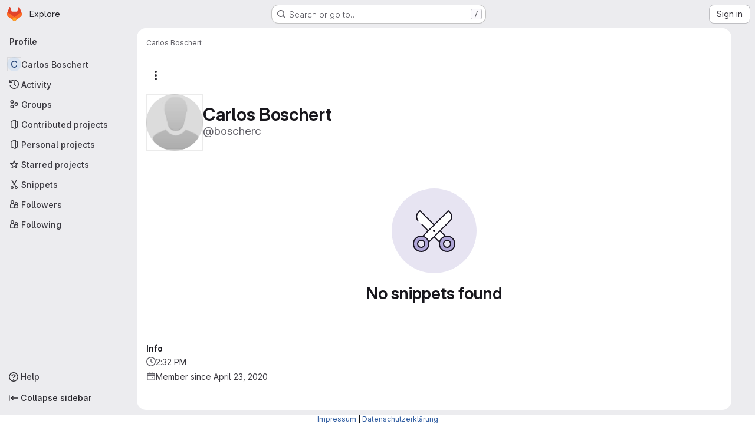

--- FILE ---
content_type: text/javascript; charset=utf-8
request_url: https://scm.cms.hu-berlin.de/assets/webpack/pages.users.1d0398da.chunk.js
body_size: -50
content:
(this.webpackJsonp=this.webpackJsonp||[]).push([["pages.users"],{356:function(s,e,a){a("HVBj"),s.exports=a("W9i/")}},[[356,"runtime","main","commons-pages.admin.groups.index-pages.admin.projects.index-pages.dashboard.groups.index-pages.dashb-8425ae5a","commons-pages.admin.projects.index-pages.dashboard.groups.index-pages.dashboard.projects-pages.group-d5050ff7","commons-pages.organizations.organizations.activity-pages.users-pages.users.identity_verification.sho-a7523741","commons-pages.users-pages.users.identity_verification.show-pages.users.registrations_identity_verifi-9aed8905"]]]);
//# sourceMappingURL=pages.users.1d0398da.chunk.js.map